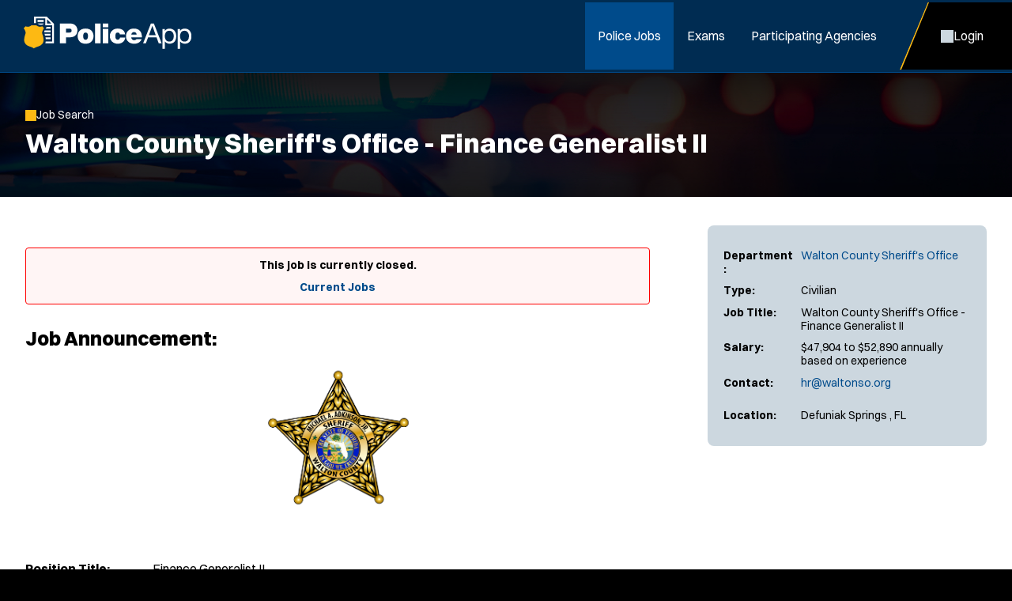

--- FILE ---
content_type: text/html; charset=utf-8
request_url: https://www.policeapp.com/Civilian-Walton-County-Sheriffs-Office-FL-Police-Officer-Jobs/3680/
body_size: 7237
content:


<!DOCTYPE html>
<html lang="en">
<head itemscope="" itemtype="http://schema.org/WebSite">
	<meta charset="UTF-8">
	<meta content="maximum-scale=5.0, user-scalable=yes, initial-scale=1" name="viewport">
	<title>Walton County Sheriff&#39;s Office, FL - Finance Generalist II Job | PoliceApp</title>
	<meta name="keywords" content="civilian, walton county sheriff&#39;s office, fl, police, officer, jobs">
	<meta name="description" content="Learn more about the hiring requirements and apply for Defuniak Springs , Florida Finance Generalist II Job">
	<link rel="stylesheet" href="/includes/css/style.css?d=1.8.2026" media="screen">
    <link rel="stylesheet" href="/includes/css/style-d.css?d=1.8.2026" media="screen and (min-width: 750px)">
    <link rel="stylesheet" href="/includes/css/style-m.css?d=1.8.2026" media="screen and (max-width: 749px)">

    <link rel="stylesheet" href="/includes/css/application/style.css?d=5.28.2025" media="screen">
    <link rel="stylesheet" href="/includes/css/application/style-d.css?d=6.4.2025" media="screen and (min-width: 750px)">
    <link rel="stylesheet" href="/includes/css/application/style-m.css?d=6.4.2025" media="screen and (max-width: 749px)">

    <link rel="stylesheet" href="/includes/css/style_print.css?d=5.28.2025" media="print">
    <script src="https://code.jquery.com/jquery-3.7.1.min.js" integrity="sha256-/JqT3SQfawRcv/BIHPThkBvs0OEvtFFmqPF/lYI/Cxo=" crossorigin="anonymous"></script>
    <script src="/includes/js/pageLoad.js?d=10.30.2025"></script>
    
    <link rel="stylesheet" href="https://cdnjs.cloudflare.com/ajax/libs/fancybox/3.5.7/jquery.fancybox.min.css" integrity="sha256-Vzbj7sDDS/woiFS3uNKo8eIuni59rjyNGtXfstRzStA=" crossorigin="anonymous" />
<script src="https://cdnjs.cloudflare.com/ajax/libs/fancybox/3.5.7/jquery.fancybox.min.js" integrity="sha256-yt2kYMy0w8AbtF89WXb2P1rfjcP/HTHLT7097U8Y5b8=" crossorigin="anonymous"></script>
<link rel="stylesheet" href="/Jobs/includes/fancybox/PoliceApp.css?d=9.2019" />
<script src="/Jobs/includes/fancybox/PoliceApp.js?d=12.12.2024"></script>
    <link rel="stylesheet" href="https://cdnjs.cloudflare.com/ajax/libs/font-awesome/5.13.0/css/all.min.css" integrity="sha256-h20CPZ0QyXlBuAw7A+KluUYx/3pK+c7lYEpqLTlxjYQ=" crossorigin="anonymous" />

    <link rel="shortcut icon" href="/favicon.ico">

    
		    <script type="text/javascript">
		        (function(c,l,a,r,i,t,y){
			      c[a]=c[a]||function(){(c[a].q=c[a].q||[]).push(arguments)};
			      t=l.createElement(r);t.async=1;t.src="https://www.clarity.ms/tag/"+i;
			      y=l.getElementsByTagName(r)[0];y.parentNode.insertBefore(t,y);
		        })(window, document, "clarity", "script", "oghhc2k27j");
		    </script>
            <script async src="https://www.googletagmanager.com/gtag/js?id=G-VJ1XKPE2J0"></script>
<script>
window.dataLayer = window.dataLayer || [];
function gtag(){dataLayer.push(arguments);}
gtag('js', new Date());
gtag('config', 'G-VJ1XKPE2J0');
</script>
<script>
!function(f,b,e,v,n,t,s)
{if(f.fbq)return;n=f.fbq=function(){n.callMethod?
n.callMethod.apply(n,arguments):n.queue.push(arguments)};
if(!f._fbq)f._fbq=n;n.push=n;n.loaded=!0;n.version='2.0';
n.queue=[];t=b.createElement(e);t.async=!0;
t.src=v;s=b.getElementsByTagName(e)[0];
s.parentNode.insertBefore(t,s)}(window, document,'script',
'https://connect.facebook.net/en_US/fbevents.js');
fbq('init', '282975882720348');
fbq('track', 'PageView');
</script>
<noscript><img height="1" width="1" style="display:none" src="https://www.facebook.com/tr?id=282975882720348&ev=PageView&noscript=1" /></noscript>

	
    
        <meta property="og:url" content="https://www.PoliceApp.com/Civilian-Walton-County-Sheriffs-Office-FL-Police-Officer-Jobs/3680/" />
        <meta property="og:image" content="https://www.policeapp.com/images/social/job-post-image.jpg">
        <meta property="og:image:type" content="image/png">
        <meta property="og:image:width" content="200">
        <meta property="og:image:height" content="51">
        <meta property="og:title" content="Check out this new job I found on PoliceApp.com!" />

        <meta name="twitter:card" content="summary_large_image">
        <meta name="twitter:site" content="@policeapp_com">
        <meta name="twitter:creator" content="@policeapp_com">
        <meta name="twitter:title" content="Walton County Sheriff&#39;s Office - Finance Generalist II">
        <meta property="twitter:url" content="https://www.PoliceApp.com/Civilian-Walton-County-Sheriffs-Office-FL-Police-Officer-Jobs/3680/" />
    <script src="https://cdnjs.cloudflare.com/ajax/libs/jquery.form/4.3.0/jquery.form.min.js" integrity="sha384-qlmct0AOBiA2VPZkMY3+2WqkHtIQ9lSdAsAn5RUJD/3vA5MKDgSGcdmIv4ycVxyn" crossorigin="anonymous"></script>
<script src="/jobs/includes/jqueryForm/PoliceApp.js?d=2.25.2025"></script>

</head>

<!-- add class of 'logged-in' to <body> when user is logged in-->
<body class="jobs single-job-view logged-in policeapp">

    
	<header>
    <aside>
        <a id="skipNavigation" href="#main" tabindex="0">Skip Navigation</a>
    </aside>
    <div class="header-wrap">
        
            <a href="/" id="brand"><img src="/images/PoliceApp.svg" alt="Logo for: PoliceApp"/></a>
        
        <div id="navContainer">
            <aside class="menu">Close Menu</aside>
            <nav id="mainnav" aria-label="Main">
                <ul>
                    
                        <li class="on"><a href="/Police-Jobs/" target="_self" class="Menu">Police Jobs</a></li><li ><a href="/Police-Exams/" target="_self" class="Menu">Exams</a></li><li ><a href="/Participating-Agencies">Participating Agencies</a></li>
                    

                </ul>
            </nav>
            <nav id="ancillary" aria-label="Ancillary">
                <ul>
                    
                        <li class="account"><a href="/Jobs/Candidates"><span>Login</span></a></li>
                        

                </ul>
            </nav>
        </div>
        <nav id="mobilenav" aria-label="Mobile">
            
                <a class="account" href="/Jobs/Candidates"><span>Login</span></a>
                
            <span class="menu"><span>Menu</span></span>
        </nav>
    </div>
</header>

	<main id="main">
        
		    <div class="page-header">
			    <div class="wrap">
                    
                                    <a onclick="window.history.back();" class="back">Job Search</a>
                            
            <h1>Walton County Sheriff&#39;s Office - Finance Generalist II</h1>
        


        
	            </div>
            </div>
        
            <div id="content">
	            <div class="wrap ">
		            <div class="content">
        

    

<div class="job-view flex mobile-column align-items-start space-between">
    <div class="job-apply">
        <div class="important-details flex column">
            
            <div class="grid-row">
                <span>Department:</span>
                <span>
                    
	                    <a href="/FL-Walton-County-Sheriffs-Office-Police-Department/1010/" >Walton County Sheriff&#39;s Office</a><br />
                    
                </span>
            </div>            
            <div class="grid-row">
                <span>Type:</span>
                <span>Civilian</span>
            </div>
            <div class="grid-row">
                <span>Job Title:</span>
                <span>Walton County Sheriff&#39;s Office - Finance Generalist II</span>
            </div>
            <div class="grid-row">
                <span>Salary:</span>
                <span>$47,904 to $52,890 annually based on experience</span>
            </div>
            
                <div class="grid-row">
                    <span>Contact:</span>
                    <span>
                    <a href="mailto:hr@waltonso.org">hr@waltonso.org</a></p>
                        
                    </span>
                </div>
            
            
            <div class="grid-row">
                <span>Location:</span>
                <span>
                    Defuniak Springs , FL<br />
                    
                </span>
            </div>
            
        </div>
        <div class="prerequisites">
            
            
        </div>
    </div>
    <div class="job-description">

        
            <div class="no-jobs-found form-field-alert">

            
                This job is currently closed. <br><br> <a href="/Police-Jobs/" class="button icon arrow after">Current Jobs</a>
            

            </div>
            

        <h2>Job Announcement:</h2>
       
            
            

            <p><p><span style="color: #000000;"><strong><img alt="Walton County Sheriff&#39;s Office, FL Police Jobs" style="display: block; margin-left: auto; margin-right: auto;" src="/images/customer-departments/dept1010/WCSO_Star.png"  width="200" height="184" /></strong></span></p>
<p>&nbsp;</p>
<p><span style="color: #000000;"><strong>Position Title:</strong> &nbsp;&nbsp;&nbsp;&nbsp; &nbsp;&nbsp;&nbsp;&nbsp;&nbsp;&nbsp;&nbsp;&nbsp;&nbsp;&nbsp;&nbsp; Finance Generalist II</span></p>
<p><span style="color: #000000;"><strong>Salary:</strong>&nbsp; &nbsp; &nbsp; &nbsp; &nbsp; &nbsp; &nbsp; &nbsp; &nbsp; &nbsp; &nbsp; &nbsp; &nbsp; &nbsp; &nbsp;$47,904 to $52,890 annually (based on experience)</span></p>
<p><span style="color: #000000;"><strong>Closes:&nbsp;</strong>&nbsp; &nbsp; &nbsp; &nbsp; &nbsp; &nbsp; &nbsp; &nbsp; &nbsp; &nbsp; &nbsp; &nbsp; &nbsp; &nbsp;June 23, 2023, at 5:00 PM CST</span></p>
<p>&nbsp;</p>
<p style="text-align: center;"><span style="text-decoration: underline; color: #003300;"><strong>General Statement of Job&nbsp;</strong></span></p>
<p>The Finance Generalist is a position that performs a variety of simple to moderately complex accounting, bookkeeping, front desk and clerical duties. Among other duties, this person will primarily be responsible for processing agency payroll. Simple to moderate reconciliations of various general ledger and vendor accounts will be required. This position requires a large volume of data entry and regular citizen interaction either in person or over the telephone. A working knowledge and application of customer service, basic accounting, and bookkeeping, money handling techniques, practices and procedures will be required.</p>
<p><strong>&nbsp;</strong></p>
<p style="text-align: center;"><span style="text-decoration: underline; color: #003300;"><strong>Qualifications&nbsp;</strong></span></p>
<ul>
<li>High school diploma or GED equivalent.</li>
<li>Bachelor's degree in accounting or finance required.</li>
<li>Minimum of two (2) years of accounting, bookkeeping, or payroll; or, any equivalent combination of training and experience that provides the required competencies to perform the job.</li>
</ul>
<p>&nbsp;</p>
<p style="text-align: center;"><span style="color: #003300;"><strong><span style="text-decoration: underline;">Essential Job Functions</span></strong></span></p>
<p>This list of functions, duties, responsibilities, skills, and physical abilities is not intended to be all-inclusive, and the employer reserves the right to assign additional functions and responsibilities as deemed necessary.</p>
<ul>
<li>Regular and prompt job attendance.</li>
<li>Payroll responsibilities as needed to include payroll auditing of employee timecards, expert level knowledge of TCP/ADG software</li>
<li>Training of newly hired employees on the payroll systems and assigning of software login</li>
<li>Processing of employee payroll to meet banking deadlines and answering of all pertinent employee inquiries related to such.</li>
<li>Processing of end of month payments/journal entries as related to payroll, any other significant payroll duties as assigned.</li>
<li>Responds to public information requests in both oral and written form.</li>
<li>Establishes and maintains effective interdepartmental communications to promote efficiency and consistency with agency mission, goals, and objectives.</li>
<li>Performs routine professional accounting work within an assigned work unit.</li>
<li>Monitors and reviews inter-departmental financial and account maintenance activities.</li>
<li>Posts accounting data to ledger accounts from various source documents.</li>
<li>Processes all changes in source data for assigned accounts upon verification of information.</li>
<li>Evaluates receipts, expenditure forms, purchase orders, distributions and disbursement orders for the purpose of ensuring compliance with established procedures and standards.</li>
<li>Verifies financial records and accounting data to ensure correct posting, calculating, accuracy and completeness.</li>
<li>Assists auditors with records or related information for year-end closing activities.</li>
<li>Maintains program/project records, reports, files and related documentation, to include fiscal and accounting records as applicable.</li>
<li>Response to telephone inquiries concerning accounting functions under charge; provides resolution, information and direction accordingly.</li>
<li>Performs verification for all invoices/receipts received through unit checks and balances procedures.</li>
<li>Prepares banking deposits for assigned accounting duties.</li>
<li>Generates reports and statements relating to assigned accounting functions as dictated by the needs of the work unit.</li>
</ul>
<p>&nbsp;</p>
<p style="text-align: center;"><span style="text-decoration: underline; color: #003300;"><strong>Required Skills</strong></span></p>
<ul>
<li>Basic accounting and bookkeeping methods, techniques, practices, and procedures.</li>
<li>Proficient in Microsoft 365 to complete work assignments.</li>
<li>Knowledge of general office procedures and customer service.</li>
<li>Ability to operate office equipment (fax, copier, mail, etc.).</li>
<li>Must be comfortable discussing money and financial matters.</li>
<li>Must be able to perform in a team environment.</li>
<li>The ability to speak clearly and calmly on the telephone.</li>
<li>Excellent organizational skills and attention to detail and accuracy.</li>
<li>Excellent verbal communications skills.</li>
<li>Ability to work in a shared office space with a moderate noise leveled environment and multiple personnel.</li>
<li>&nbsp;</li>
</ul>
<p style="text-align: center;"><span style="text-decoration: underline; color: #003300;"><strong>Standards to Perform Job Functions</strong></span></p>
<p><strong>Physical Requirements:</strong>&nbsp; Sit up to 7 hours per day, stand up to 1 hours per day, walk up to 1 hours per day, occasionally lift up to 10 lbs., bend, squat, climb, reach, kneel, and/or twist.</p>
<p><strong>&nbsp;</strong></p>
<p><strong>The Walton County Sheriff's Office is an Equal Opportunity Employer. In compliance with the Americans with Disabilities Act, the Walton County Sheriff's Office will provide reasonable accommodations to qualified individuals with disabilities and encourages both prospective and current employees to discuss potential accommodations with the employer.</strong></p>
<p><strong>Veterans are encouraged to apply.&nbsp;Pursuant to applicable state and federal law, preference and priority shall be given to certain service members and veterans (including spouses and family members of such service members and veterans), and certain service members may be eligible for waiver of post-secondary educational requirements as provided in Chapter 295, Florida Statutes.&nbsp;</strong>&nbsp;&nbsp;&nbsp;&nbsp;&nbsp;&nbsp;&nbsp;</p></p>

            

	                <p>Please direct questions regarding this position to <a href="mailto:hr@waltonso.org">hr@waltonso.org</a></p>
                

        <div class="content-block text-block no-bg">
            <hr>
             <h2>About Law Enforcement Jobs</h2><p>Jobs close at 11:59 PM (Eastern) on the deadline date specified, or when the position capacity has been met, or unless otherwise specified in the announcement.  If the deadline date is not specified in the announcement, the agency has sole discretion on setting the deadline and jobs may close without notice.  It is the applicant's responsibility to thoroughly read and understand the deadline requirements and capacity limits as outlined by the agency.</p> <p>Applicants are responsible for checking their email and logging into their PoliceApp account to monitor for updates.</p>
        </div>

        
        <div class="content-block social-block no-bg">
            <hr>
            <h2>Share this Job Opening:</h2>
            <div class="flex gap-30">
                <a class="facebook" title="Share on Facebook" href="javascript:void(0);" onclick="javascript:window.open('https://www.facebook.com/sharer/sharer.php?u=https://www.policeapp.com/Civilian-Walton-County-Sheriffs-Office-FL-Police-Officer-Jobs/3680/', '', 'menubar=no,toolbar=no,resizable=yes,scrollbars=yes,height=600,width=600');return false;">Facebook</a>
                <a class="twitter" title="Share on Twitter" href="javascript:void(0);" onclick="javascript:window.open('https://twitter.com/share?url=https://www.policeapp.com/Civilian-Walton-County-Sheriffs-Office-FL-Police-Officer-Jobs/3680/', '', 'menubar=no,toolbar=no,resizable=yes,scrollbars=yes,height=600,width=600');return false;">Twitter</a>
                <a class="email" href="mailto:?subject=Check out this new job I found on PoliceApp.com!&body=I was looking at law enforcement job announcements on PoliceApp.com and found this job I thought you might be interested in. Check it out!%0D%0Ahttps://www.policeapp.com/Civilian-Walton-County-Sheriffs-Office-FL-Police-Officer-Jobs/3680/">Email</a>
            </div>        
        </div>
           


    </div><!-- /.job-description -->
    
    
</div><!--job view//-->






<script>
$(function () {

    // Sticky header on mobile
    var pageHeader = $('.page-header').outerHeight();
    var pageTitle = $('h1').html();
    var jobTitle = $('<div class="job-title"><div>' + pageTitle + '</div></div>');

    $(jobTitle).prependTo('.sticky-apply');

    $(window).scroll(function () {
        jQuery(window).scroll(function () {
            if (jQuery(window).scrollTop() >= pageHeader) {
                jQuery('.sticky-apply .job-title').addClass('show');
            }
            else {
                jQuery('.sticky-apply .job-title').removeClass('show');
            }
        })
    });

});
</script>







<script src="https://cdnjs.cloudflare.com/ajax/libs/jquery.form/4.3.0/jquery.form.min.js" integrity="sha384-qlmct0AOBiA2VPZkMY3+2WqkHtIQ9lSdAsAn5RUJD/3vA5MKDgSGcdmIv4ycVxyn" crossorigin="anonymous"></script>
<script src="/jobs/includes/jqueryForm/PoliceApp.js?d=2.25.2025"></script>
<script>
// track our link clicks to google analytics
// on job view and department view

jQuery(document).ready(function () {
    enableAjaxForm('#JobViewContactForm', '#popoverErrorDiv', '#popoverFormAction', '#popoverFormSubmit');

	jQuery('a').each(function(){
		var link = jQuery(this);
		var href = link.attr('href');

		if ( typeof( href ) == "string"  )
		{
 		      

            if ((href.toLowerCase().indexOf('http:') == 0 || href.toLowerCase().indexOf('https:') == 0) && (href.toLowerCase().indexOf('policeapp.com') < 0))
			{
				// if external link
				href = href.toLowerCase().replace("http://","").replace("https://","");

 				link.click(function(event){

 					// don't open the link yet
 					event.preventDefault();

 					ga('send', 'event', 'Walton County Sheriff&#39;s Office - Finance Generalist II JobID:3680', 'job_external_link_click', href, 3680);

                    
                        // now wait 300 milliseconds... and open the link as usual
                        setTimeout(function () { window.open(link.attr("href"), (!link.attr("target") ? "_self" : link.attr("target"))); }, 500);
                    
 				});
			}
			else if ( href.indexOf('@') > 0 )
			{
				// if mailto link
				href = href.toLowerCase().replace("mailto:","");

 				link.click(function(){

 					// don't open the link yet
 					event.preventDefault();

 					ga('send', 'event', 'Walton County Sheriff&#39;s Office - Finance Generalist II JobID:3680', 'job_email_link_click', href, 3680);

 					// now wait 300 milliseconds... and open the link as usual
					setTimeout(function() { window.open(link.attr("href"),(!link.attr("target")?"_self":link.attr("target"))); },500);
 				});
			}
			else if ( href.toLowerCase().indexOf('customer-files') > 0 || href.toLowerCase().indexOf('customer-departments') > 0 )
			{
				// if download link
 				link.click(function(){

 					// don't open the link yet
 					event.preventDefault();

 					ga('send', 'event', 'Walton County Sheriff&#39;s Office - Finance Generalist II JobID:3680', 'job_file_download', href, 3680);

                    
                        // now wait 300 milliseconds... and open the link as usual
                        setTimeout(function () { window.open(link.attr("href"), (!link.attr("target") ? "_self" : link.attr("target"))); }, 500);
                    

                    });
            }
        }
    });
});

</script>



    


        
               		</div>
	            </div>
            </div>
        
    </main>
	

<footer>
    <div class="wrap">
        <div class="footer-top">
            
                <div>
                    <span class="title">PoliceApp</span>
                    <ul>
                        <li><a href="/About/">About</a></li>
                        <li><a href="/Careers">Join Our Team</a></li>
                        <li><a href="https://info.policeapp.com/request-a-demo" target="_blank">Request a Demo</a></li>
                    </ul>
                </div>
             
                <div class="social-links">
                    <ul>
                        <li><a href="https://www.facebook.com/PoliceApp" target="_blank" class="social facebook" aria-label="PoliceApp Facebook link"></a></li>
                        <li><a href="https://twitter.com/PoliceApp_Com" target="_blank" class="social twitter" aria-label="PoliceApp Twitter link"></a></li>
                        <li><a href="http://www.linkedin.com/company/policeapp-com" target="_blank" class="social linkedin" aria-label="PoliceApp LinkedIn link"></a></li>
                        <li><a href="https://www.instagram.com/policeapp/" target="_blank" class="social instagram" aria-label="PoliceApp Instagram link"></a></li>
                    </ul>
                </div>
                <div>
                    <span class="title">Contact</span>
                    <address>
                        5 Brookside Dr<br>
                        Wallingford, CT 06492<br>
                        <a href="tel:855-720-2777">855-720-2777</a>
                    </address>
                </div>
            
        </div>
        <div class="footer-bottom">
            <div>
                Simplifying the Law Enforcement & Police Job Hiring Process Across the United States.
               View Current Civilian Walton County Sheriff&#39;s Office FL Law Enforcement Jobs & Police Jobs.
                
            </div>
            <div>
                
	                &copy; 2010 - 2026 PoliceApp.com. All rights reserved.
                
                <nav>
                    <ul>
                        <li><a href="/Privacy_Policy/">Privacy Policy</a></li>
                        <li><a href="/Terms_of_Use/">Terms of Use</a></li>
                        <li><a href="/Accessibility/">Accessibility</a></li>
                        <li><a href="/Site-Map/">Site Map</a></li>
                    </ul>
                </nav>
            </div>
        </div>
        
    </div>
</footer>

    

<!-- Start of HubSpot Embed Code --> <script type="text/javascript" id="hs-script-loader" async defer src="//js.hs-scripts.com/44366251.js"></script> <!-- End of HubSpot Embed Code -->


<script>(function(){function c(){var b=a.contentDocument||a.contentWindow.document;if(b){var d=b.createElement('script');d.innerHTML="window.__CF$cv$params={r:'9c07cd018ced7929',t:'MTc2ODg0MTEwOA=='};var a=document.createElement('script');a.src='/cdn-cgi/challenge-platform/scripts/jsd/main.js';document.getElementsByTagName('head')[0].appendChild(a);";b.getElementsByTagName('head')[0].appendChild(d)}}if(document.body){var a=document.createElement('iframe');a.height=1;a.width=1;a.style.position='absolute';a.style.top=0;a.style.left=0;a.style.border='none';a.style.visibility='hidden';document.body.appendChild(a);if('loading'!==document.readyState)c();else if(window.addEventListener)document.addEventListener('DOMContentLoaded',c);else{var e=document.onreadystatechange||function(){};document.onreadystatechange=function(b){e(b);'loading'!==document.readyState&&(document.onreadystatechange=e,c())}}}})();</script></body>
</html>

--- FILE ---
content_type: text/css
request_url: https://www.policeapp.com/includes/css/style-m.css?d=1.8.2026
body_size: 5289
content:
@charset "UTF-8";
/* Web Solutions 4.0 Compatible */


:root {
	--background-image: url(/images/backgrounds/sirens-mobile.jpg) no-repeat center / cover;
    --header-height: 3.8125rem;
}

body.firefighterapp {
	--background-image: url(/images/backgrounds/firefighter-mobile.jpg) no-repeat center / cover;
}

body.employmentapp {
	--background-image: url(/images/backgrounds/employmentapp-mobile.jpg) no-repeat center / cover;
}

html, body {
	scroll-padding-top: 4em;
	/* Scroll offset for sticky mobile nav */
}

body.slideNav {
	overflow: hidden;
}


/* desktop */
.desktopOnly, :is(button, .button).icon.desktopOnly {
	content-visibility: hidden;
	display: none;
}






/* HEADINGS ------------------------------ */
h1, .heading-1 {
	font-size: 1.5625em;
}

h2, .heading-2 {
	font-size: 1.25em
}

h3, .heading-3 {
	font-size: 1.125em
}

h4, .heading-4, th {
	font-size: 1em
}


.intro {
	font-size: 1.25em;
}






/* HEADER ------------------------------ */
body>header .header-wrap{
	z-index: 1;
}

body>header>aside {
	display: none;
}

body>header:before {
	background-color: #000;
	content: '';
	display: block;
	height: 100vh;
	left: 100vw;
	opacity: 0;
	position: fixed;
	top: 0;
	transition: left 0ms ease 200ms, opacity 200ms ease;
	width: 100vw;
	z-index: 3;
}

body.slideNav>header:before {
	left: 0;
	opacity: .85;
	transition: left 0ms ease 0ms, opacity 200ms ease;
}

body>header #brand {
	padding: 0.9375em 0.625em;
}

body>header #brand img {
	max-width: 9.6875em;
}

#navContainer {
	background-color: var(--brand-darkest);
	bottom: 0;
	display: flex;
	flex-direction: column;
	left: 100%;
	max-height: 100vh;
	overflow: auto;
	position: fixed;
	top: 0;
	transition: left 200ms ease;
	width: 75%;
	z-index: 3;
	-webkit-overflow-scrolling: touch;
}

body.slideNav #navContainer {
	left: 25%;
}

#navContainer .menu {order:1;}
#navContainer #ancillary {order:2;}
#navContainer #mainnav {order:3;}

#navContainer ul {
	display: block;
	margin: 0;
	padding-left: 0;
	width: 100%;
}

#navContainer li {
	display: block;
	position: relative;
	width: 100%;
}

#navContainer li.account {
	background: #000;
}

#navContainer li li {
	border: 0;
}

#navContainer :is(a, .menu) {
    color: #fff;
    display: block;
    font-weight: 600;
    line-height: 3.75em;
    padding: 0 1.5em;
    width: 100%;
}

#navContainer .menu {
    align-items: center;
    background: var(--brand-darkest);
    display: flex;
    justify-content: space-between;
    position: sticky;
    top: 0;
    z-index: 1;
}

#navContainer .menu:after {
    background: #fff;
    content:"";
    display: block;
    height: 1em;
    mask-image: var(--x);
    mask-position: center;
    mask-repeat: no-repeat;
    mask-size: 100% auto;
    opacity: 0.5;
    width: 0.75em;
}

#navContainer .login a:before {
    background: var(--accent-color);
    content: "";
    margin-right: 0.3125rem;
    mask-image: var(--user);
    mask-position: center;
    mask-repeat: no-repeat;
    padding-left: 1em;
}

#navContainer #ancillary a {
    align-items: center;
    display: flex;
    gap: 0.75em;
}

#navContainer #ancillary a:before {
    background: #fff;
    content: "";
    display: block;
    height: 1.25em;
    mask-position: center;
    mask-repeat: no-repeat;
    opacity: 0.5;
    width: 1.25em;
}

#navContainer li.account > a:before {
    mask-image: var(--user-outline);
}

#navContainer li.messages > a:before {
    mask-image: var(--dashboard-messages);
    mask-size: 1.25em auto;
}

#navContainer li.jobs > a:before {
    mask-image: var(--dashboard-jobs);
    mask-size: 1.25em auto;
}

#navContainer li.applications > a:before {
    mask-image: var(--dashboard-applications);
    mask-size: 0.875em auto;
}

#navContainer li.scores > a:before {
    mask-image: var(--dashboard-scores);
    mask-size: 1.125em auto;
}

#navContainer li.exams > a:before {
    mask-image: var(--dashboard-calendar);
    mask-size: 0.875em auto;
}

#navContainer li.user > a:before {
    mask-image: var(--lock);
    mask-size: 0.875em auto;
}

#navContainer li.messages > a span {
    border: 2px solid red;
    border-radius: var(--border-radius);
    display: block;
    font-size: 0.875em;
    font-weight: 700;
    line-height: 1.625rem;
    padding: 0 0.5em;
    position: absolute;
    right: 1.5rem;
    top:50%;
    transform: translateY(-50%);
}


#navContainer li.on a {
	background-color: rgba(255,255,255,0.25);
}

#navContainer li.open {
	background-color: #000
}

#navContainer li>button {
	background: rgba(255,255,255,0.5);
	display: block;
	height: 2.75em;
	position: absolute;
	right: 0;
	top: 0;
	width: 2.75em;
}

#navContainer ul li:not(.account) ul {
	font-size: .8em;
	height: 0;
	overflow: hidden;
	transition: var(--ws-transition);
}

#navContainer ul ul a {
	padding-left: 2rem;
}

#navContainer ul ul li.on a {
	background-color: darkred;
}

#navContainer li>button::before,
#navContainer li>button::after {
	background-color: #000;
	content: '';
	display: block;
	height: 0.0625rem;
	left: 50%;
	position: absolute;
	top: 50%;
	transform-origin: center center;
	transition: transform .2s ease;
	width: 50%;
}

#navContainer li>button::before {
	transform: translate(-50%, -50%) rotate(90deg);
}

#navContainer li>button::after,
#navContainer li.open > button:before {
	transform: translate(-50%, -50%) rotate(0deg);
}






/* MOBILE NAV ------------------------------ */
#mobilenav {
    align-items: center;
    display: flex;
    overflow: hidden;
}

#mobilenav > * {
	position: relative;
}

#mobilenav .login {
	padding: 0 1em;
}

#mobilenav .menu {
	clip-path: polygon(25% 0%, 100% 0%, 100% 100%, 0% 100%);
	padding: 0 1.25rem 0 2.25rem;
	margin-left: 0.75rem;
}

#mobilenav > * span {
    align-items: center;
    color:#fff;
    display: flex;
    font-size: 0.875em;
    font-weight: 600;
    gap: 0.3125rem;
    line-height: 3.75rem;
    position: relative;
}

#mobilenav .menu:before,
#mobilenav .menu:after {
	content: "";
    clip-path: polygon(25% 0%, 100% 0%, 100% 100%, 0% 100%);
    height: 100%;
    left:0;
    position: absolute;
    top:0;
    width: 100%;
}

#mobilenav .menu:before {
	background: var(--accent-color);
}

#mobilenav .menu:after {
	background: #000;
	left:0.125rem;
}

#mobilenav span span {
	position: relative;
	z-index: 1;
}

#mobilenav span:before {
    background: var(--brand-light);
	display: block;
    content:"";
    mask-position: center;
    mask-repeat: no-repeat;
    width: 1em;
	height: 1em;
}

#mobilenav .menu span:before {
    mask-image: var(--bars);
}

#mobilenav .account span:before {
    mask-image: var(--user);
    mask-size: 1em auto;
}






/* MAIN ------------------------------ */
.page-header {
	background: var(--background-image);
}

#content {
	min-height: 25rem;
}

.interior #content {
	padding: 2.25em 1em 5em;
}

.photoright,
.photoleft {
	margin: 0 0 1.5em;
	width: 100%;
}

.photoright img,
.photoleft img {
	width: 100%;
}

figcaption {
	text-align: center;
}

.twoCol, .threeCol, .resCol {
	columns: auto;
	column-rule: 1px outset rgba(0,0,0,.15);
	column-width: 13em;
}

.formTable, .formTable table {
	display: block;
	width: 100%;
}

.formTable tbody {
	display: block;
}

.formTable tr {
	display: block;
}

.formTable td {
	display: block;
	padding: 0;
	width: 100%;
}

.formTable :is(input:is([type="text"], [type="password"], [type="tel"], [type="number"], [type="email"], [type="url"]), textarea) {
	margin-bottom: 1em
}

.formTable table td + td {
	padding-left: 0 !important;
}

.content-block {
    margin: 1.5em 0;
}

.content-block.exam-block {
    padding: 1.75em 1em;
}

.content-block.exam-block form {
    display: flex;
    flex-direction: column;
    gap: 0.5em;
}

.content-block.exam-block .row {
    display: grid;
    grid-template-columns: 5.125rem 1fr;
    gap: 1em;
}

.content-block.exam-block .row:last-child:has(.button, button, em, .alert-info, b),
.content-block.exam-block .row:nth-last-child(2):has(.button, button, em, .alert-info, b) {
    display: block;
}

.content-block.exam-block :is(h3, p, .button, em, b, a) {
    grid-column: 1/-1;
}

.content-block.exam-block p:last-child {
    margin-bottom: 0;
}

.content-block.exam-block h3 + p {
    margin-top: -1.25rem;
}

.content-block.exam-block label {
	line-height: 2.8125rem;
}

.content-block.exam-block .button {
	justify-content: center;
    margin: 0.75em 0 0.25em;
}

.content-block.exam-block em {
	line-height: 1.25em;
}

blockquote {
	margin: 2em 0;
	text-align: center;
}

blockquote p:before {
	display: block;
	margin: 0 auto 1em;
}

.flex.mobile-column {
	flex-direction: column;
}

.flex.mobile-justify-start {
	justify-content: flex-start;
}

.flex.mobile-align-items-start {
	align-items: flex-start;
}

.text-align-center-mobile {
	text-align: center;
}


/* Styled Tables */
.table-wrapper .styled-table thead {
	display: none;
}

.table-wrapper .styled-table tbody tr {
    background: #fff;
    border-radius: var(--border-radius);
    box-shadow: var(--box-shadow);
    color: #000;
    display: block;
    margin-bottom: 1em;
    padding: 1em;
    width: 100%;
}

.table-wrapper .styled-table tbody tr:last-child {
    border-bottom: 1px dashed #CBCBCB;
}

.table-wrapper .styled-table td {
    display: block;
    line-height: 1.25em;
    width: 100%;
}

.table-wrapper .styled-table td:not(:last-child) {
    padding-bottom: 0.5em;
}

.table-wrapper .styled-table td[data-attribute]:not(:empty):before {
    color: var(--grey);
    content: attr(data-attribute)":";
    display: block;
    font-size: 0.75rem;
    font-style: italic;
    line-height: 1.25em;
}

.sales-table.mobile-1-2 tr {
    display: flex;
    flex-wrap: wrap;
}

.sales-table.mobile-1-2 td {
    display: block;
}

.sales-table.mobile-1-2 td:first-child {
    padding-bottom: 0;
    padding-top:1.5em;
    width: 100%;
}

.sales-table.mobile-1-2 td:nth-child(n+2) {
    padding-bottom: 1.5em;
    width: auto;
}

.sales-table.mobile-1-2 td:nth-child(2) {
    padding-right: 0;
}

.sales-table td[data-attribute]:after {
    content: attr(data-attribute);
    display: inline-block;
    font-weight: 600;
    margin-left: 0.25em;
}

.sales-table td :is(.yes, .no) {
    display: inline;
    min-width: 1em;
}

.white-section .documents-block .accordion .accordion-content a.downloadFile {
    justify-content: space-between;
}

.white-section .documents-block .accordion .accordion-content a.downloadFile:after {
    background: var(--brand-color);
    content: "";
    display: block;
    height: 1em;
    mask-image: var(--download);
    mask-position: center;
    mask-repeat: no-repeat;
    position: relative;
    top: 2px;
    width: 1em;
}


/* Contact Form - table removed ----- */
.form-flex :where(.three-quarters, .half, .third, .mobile-full):not(.mobile-half) {
	width: 100%;
}

.form-flex :is(.quarter, .mobile-half):not(.mobile-full) {
	width: calc(50% - .5em);
}

.form-flex .form-flex > *:last-child,
.form-flex .form-flex > .mobile-half {
    margin-bottom: 0;
}






/* HOME ------------------------------ */
#hero {
    background: var(--background-image);
    padding: 2.5em 1em 3.4375em;
}

#hero p {
    font-size: 0.875em;
}

#hero:has(p + form) p {
    margin-bottom: 0;
}

#hero p+form {
    margin-top: 0;
}

#hero .slider {
    background: var(--brand-light);
    border: 0;
    border-radius: 2.875em;
    color:#000;
    display: flex;
    display: flex;
    margin: 2.25em 0 1.25em;
    padding: 0;
    padding: 3px;
    position: relative;
}

#hero .slider:after {
    background: #fff;
    border-radius: 10em;
    box-shadow: 0 4px 15px 0 rgba(0,0,0,0.5);
    content: "";
    display: block;
    height: calc(100% - 6px);
    left: 0.1875em;
    position: absolute;
    top: 0.1875em;
    transition: ease all 0.3s;
    width: calc(50% - 3px);
}

#hero .slider[data-attribute=enter-location]:after {
    left: 0.1875em;
}

#hero .slider[data-attribute=use-my-location]:after {
    left: 50%;
}

#hero .slider button {
    background: none;
    box-shadow: none;
    color:#000;
    display: block;
    font-weight: 600;
    line-height: 2.875em;
    padding: 0;
    position: relative;
    text-align: center;
    width: 50%;
    z-index: 1;
}

#hero .form-field + .form-field {
    margin-top: 1em;
}

#hero .search {
    justify-content: center;
    line-height: 3.3125rem;
    margin-top: 1.875rem;
    width: 100%;
}

#hero [type=submit] {
    min-width: 18.75rem;
}

#hero .alerts-container:first-of-type {
    margin-top: 1em;
}








/* JOBS ------------------------------ */
.jobs .page-header h1 {
	position: relative;
	z-index: 2;
}

.form-field .simple {
	background: none;
	border-radius: var(--border-radius);
	aspect-ratio: 1/1;
}

.form-field .simple.search {
	position: absolute;
	border: 0;
	bottom: 0;
	height: 2.8125rem;
	height: 2.8125rem;
	padding: 0;
	position: absolute;
	right: 0;
	width: 2.8125rem;
	justify-content: center;
	border-radius: 0 var(--border-radius) var(--border-radius) 0;
}

.form-field:has(input.has-value) .simple.search {
	background: var(--brand-color);
}

.form-field:has(input.has-value) .simple.search:after {
	background: #fff;
}

.form-field.flex-fill {
    width: 100%;
}

.form-field .simple.filters {
    background:#fff;
    border: 1px solid var(--brand-color);
    justify-content: center;
    width: 2.8125rem;
}

.form-field:has(.has-value) .clear {
	right: 3em;
}

.home .form-field:has(.has-value) .clear {
	right: 0;
}

.form-field:has(.simple.search) .autoCompleteInput.has-value {
	padding-right: 6em;
	text-overflow: ellipsis;
}

:is(.job-table, .styled-table):not(:last-child) {
    margin-bottom: 2em;
}

:is(.job-table, .styled-table) .table-header {
    background: linear-gradient(0deg, rgba(204,215,223,0) 0%, rgb(204, 215, 223) 40%);
    margin: 0 -1em;
    padding: 0.5em 1em 1em;
    position: sticky;
    top: var(--header-height);
    width: calc(100% + 2em);
    z-index: 1;
}

:is(.job-table, .styled-table) .table-header h2 {
    margin: 0;
}

:is(.jobs-list, .styled-list) {
	margin: 1.375rem 0 3.75rem;
}

:is(.jobs-list, .styled-list) ul {
    display: flex;
    flex-direction: column;
    gap: 0.25rem;
}

:is(.jobs-list, .styled-list) a:not(.button.icon) {
    align-items: flex-start;
    background: #fff;;
    border-radius: var(--border-radius);
    box-shadow: var(--box-shadow);
    color: #000;
    display: flex;
    flex-wrap: wrap;
    font-size: 0.875rem;
    justify-content: space-between;
    line-height: 1.25em;
    padding: 1.25em 1em;
}

:is(.jobs-list, .styled-list) .table-header a.button.icon {
    width: 100%;
    justify-content: center;
    margin-bottom: 1em;
}

:is(.jobs-list, .styled-list) a > span {
    display: block;
}

:is(.jobs-list, .styled-list) a .title {
    color: var(--brand-dark);
    font-size: 1rem;
    font-weight: 600;
    margin-bottom: 0.4375rem;
    order: 1;
    width: calc(100% - 110px);
}

:is(.jobs-list, .styled-list) a .apply {
    align-items: center;
    color: var(--brand-color);
    display: inline-flex;
    flex-shrink: 0;
    font-weight: 700;
    gap: 0.25em;
    order: 2;
}

:is(.jobs-list, .styled-list) a .apply:after {
    background: var(--brand-color);
    content: "";
    display: block;
    height: 0.75em;
    mask-image: var(--arrow-right);
    mask-position: center;
    mask-repeat: no-repeat;
	mask-size: 100% auto;
    width: 0.75em;
}

:is(.jobs-list, .styled-list) a .salary {
    margin-bottom: 0.125rem;
    order: 3;
    width: 100%;
}

:is(.jobs-list, .styled-list) a :is(.date, .deadline) {
    order: 4;
    width: 100%;
}



/* States */
.jobs .page-header {
	padding-bottom: 3em;
}

.jobs .page-header button {
    bottom: 0;
    box-shadow: 0 0 0 1px var(--brand-light);
    font-size: 0.875em;
    left:50%;
    line-height: 2.5rem;
    position: absolute;
    transform: translate(-50%, 50%);
	font-weight: 600;
    white-space: nowrap;
}

.jobs #content {
	padding: 2.25em 1em 5em;
}

.jobs.single-job-view #content {
	padding-top:1.5625em;
}

.jobs #content .job-filters :is(input, select) {
	border-color: var(--brand-color);
}

#content .full-width {
	width: calc(100% + 2em);
	margin-left: -1em;
	margin-right: -1em;
}

#content .extra-content {
	background:#fff;
	padding: 2.5em 1em;
}

.jobs-landing #content .extra-content {
	margin-top: 3em;
	margin-bottom: calc(clamp(3.125rem, 1.67rem + 7.27vw, 7.125rem) * -1);
}

#content .extra-content > *:last-child {
	margin-bottom: 0;
}

#job-alerts-cta {
	text-align: center;
	color: #fff;
	background: url(/templates/PoliceApp-2024/images/backgrounds/cta-mobile.jpg) no-repeat center / cover;
	padding: 3em 2em 4em;
	margin-bottom: calc(-5em + 1px);
}

#job-alerts-cta h2 {
	font-size: 1.5625rem;
	margin-bottom: 0.25rem;
}

#job-alerts-cta p {
	font-size: 0.875em;
}

#job-alerts-cta form {
	width: 100%;
}

#job-alerts-cta form > * {
	width: 100%;
}

#job-alerts-cta button {
	line-height: 2.9375rem;
	justify-content: center;
}


/* By Region */
.jobs-landing h1 {
	margin-bottom: 1.25rem;
}

.jobs-by-region {
	padding:2.25em 1em 3.4375em;
}

.jobs-by-region h2 {
	font-size: 1.4375em;
}



/* Job View */
.single-job-view main {
    background: #fff;
}

.single-job-view .page-header {
    background: var(--brand-light);
    padding: 1em;
    text-align: left;
    color: var(--brand-darkest);
}

.single-job-view .sticky-title.show {
    opacity: 1;
    transform: translateY(0);
}

.single-job-view .page-header h2,
.single-job-view .page-header .back {
    color: var(--brand-darkest);
}

.single-job-view .page-header .back:before {
    background: var(--brand-darkest);
}

.single-job-view .job-view {
    gap:2.5rem;
}

.single-job-view .job-apply .important-details {
    margin-bottom:2.5rem;
}

.single-job-view .job-view .job-apply,
.single-job-view .job-view .job-description {
    width: 100%;
}

.single-job-view .job-description .form-flex {
    gap: 0;
}

.single-job-view .job-description .form-flex button {
    justify-content: center;
    width: 100%;
}

.single-job-view .sticky-apply {
    background: rgba(255,255,255,0.95);
    color: var(--brand-darkest);
    bottom: 0;
    order: 1;
    padding: 0.5em 1em 1em;
    position: sticky;
    text-align: center;
    width: calc(100% + 2em);
    margin: 0 -1em;
}

.single-job-view .sticky-apply:before {
    background: linear-gradient(to bottom, rgba(255, 255, 255, 0) 0%, rgba(255,255,255,0.95) 100%);
    content: "";
    display: block;
    height: 1.875rem;
    pointer-events: none;
    position: absolute;
    top: -1.875rem;
    left:0;
    width: 100%;
}

.single-job-view .sticky-apply .job-title {
    opacity: 0;
    display: grid;
    grid-template-rows: 0fr;
    transition: ease all 200ms;
    margin-bottom: 0.75em;
    font-weight: 700;
    line-height: 1.25em;
}

.single-job-view .sticky-apply .job-title.show {
    opacity: 1;
    grid-template-rows: 1fr;
}

.single-job-view .sticky-apply .job-title div {
    overflow: hidden;
}

.single-job-view .sticky-apply .button {
    justify-content: center;
    line-height: 2.9375rem;
    width: 100%;
}


/* APPLICATION ------------------------------ */

#content .styled-list .applications.styled-table li {
    flex-direction: column;
    padding: 1rem;
}

#content .styled-list .manage-links {
    width: 100%;
}

#content .styled-list .manage-links a {
    color: var(--brand-color);
    font-size: 0.875em;
    line-height: 1em;
    padding: 0.75em 1em;
    box-shadow: inset 0 0 0 1px color-mix(in srgb, var(--brand-color) 25%, transparent);
}

#content .styled-list .manage-links a.view {
    order: 1;
}

#content .styled-list .manage-links a.edit {
    order: 2;
}

#content .styled-list .manage-links a.job-info {
    order: 3;
}

#content .styled-list .manage-links a.chart {
    order: 4;
}

#content .styled-list .manage-links a.delete {
    background: var(--light-red);
    box-shadow: none;
    color: var(--red-accessible);
    margin-left: auto;
    order: 5;
}

.job-application .page-header {
    background: var(--brand-light);
    color: var(--brand-darkest);
    min-height: 6.125em;
    padding: 1rem;
    text-align: left;
}

.job-application .page-header .back {
    color: var(--brand-darkest);
}

.job-application .page-header .back:before {
    background: var(--brand-color);
}

.job-application .page-header button {
    background: var(--brand-light);
    border-radius: 0;
    color: var(--brand-darkest);
    display: block;
    line-height: 1.25rem;
    margin: -1rem -1rem 0.4375rem;
    padding: 1rem 1rem 0;
    position: relative;
    text-align: left;
    transition: none;
    width: calc(100% + 2em);
}

.job-application .page-header button.open {
    box-shadow: 0 6px 4px 0 rgba(0,0,0,0.50), 0 0 0 100vh rgba(255,255,255,0.9);
    margin-bottom: 1em;
    padding-bottom: 0.5em;
    z-index: 2;
}

.job-application .page-header button .job-title {
    display: block;
    overflow: hidden;
    text-overflow: ellipsis;
    white-space: nowrap;
}

.job-application .page-header button.open .job-title {
    white-space: normal;
}

.job-application .page-header button .x {
    background: var(--brand-darkest);
    flex-shrink: 0;
    height: 0.75em;
    mask-image: var(--x);
    mask-position: center;
    mask-repeat: no-repeat;
    mask-size: 0.7em;
    position: relative;
    top: 0.3125em;
    display: none;
    width: 0.75em;
}

.job-application .page-header button.open .x {
    display: block;
}

.job-application .page-header button .back {
    color: var(--brand-color);
    display: none;
    padding: 1em 0;
}

.job-application .page-header button .back:before {
    background: var(--brand-color);
}

.job-application .page-header button.open .back{
    display: inline-flex;
}

.job-application .progress {
    align-items: flex-start;
    margin-top: 0.25em;
}

progress {
    border-radius: 0.375rem;
    height: 0.375rem;
}

.job-application #content {
    padding: 1.25em 1em 5.625em;
}




/* DEPARTMENTS ------------------------------ */
body.departments #content .header-flex {
    display: block;
}

body.departments #content .header-flex h2 {
    margin: 0;
}

body.departments #content h2 {
    font-size: 1.5625em;
}

body.departments .extra-content {
    margin-top: 3em;
}

.departments.single-department main {
    background: #fff;
}

.departments.single-department .page-header {
    background: var(--brand-light);
    padding: 1em;
    text-align: left;
    color: var(--brand-darkest);
}

.departments.single-department .sticky-title.show {
    opacity: 1;
    transform: translateY(0);
}

.departments.single-department .page-header h1,
.departments.single-department .page-header .back {
    color: var(--brand-darkest);
}

.departments.single-department .page-header .back:before {
    background: var(--brand-darkest);
}

.departments.single-department .department-view {
    gap:2.5rem;
}

.departments.single-department #content .department-view :is(h2, h3){
    color:#000;
    font-size: 1.25em;
}

.departments.single-department #content .department-view .dark-bg :is(h2, h3){
    color:#fff;
}


.departments.single-department .job-description .form-flex {
    gap: 0;
}

.departments.single-department .job-description .form-flex button {
    justify-content: center;
    width: 100%;
}

.departments.single-department :is(.job-table, .styled-table) .table-header {
    background: linear-gradient(0deg, rgba(255,255,255, 0) 0%, rgb(255,255,255) 40%);
}

.departments.single-department :is(.jobs-list, .styled-list) {
    border-bottom: 1px dashed #979797;
    border-top: 1px dashed #979797;
    margin: 0 0 2em;
    padding: 2em 0;
}







/* SALES CTA / LANDING PAGES ------------------------------ */
#sales-cta h2 {
    font-size: 1.5625em;
    margin: 0;
}

.logo-list img {
	max-height: 1.5rem;
}

.sales-table thead {
    display: none;
}

.sales-table tr+tr {
    border-top: 1px dashed #ccc;
}

.sales-table td {
    vertical-align: top;
}

.sales-table :is(.yes, .no) {
    min-width: 50px;
}

.landing-page #content {
	padding: clamp(1rem, 0.273rem + 3.64vw, 3rem);
}






/* APPLICATION ------------------------------ */

.job-application .page-header {
    background: var(--brand-light);
    color: var(--brand-darkest);
    min-height: 6.125em;
    padding: 1rem;
    text-align: left;
}

.job-application .page-header .back {
    color: var(--brand-darkest);
}

.job-application .page-header .back:before {
    background: var(--brand-color);
}

.job-application .page-header button {
    background: var(--brand-light);
    border-radius: 0;
    color: var(--brand-darkest);
    display: block;
    line-height: 1.25rem;
    margin: -1rem -1rem 0.4375rem;
    padding: 1rem 1rem 0;
    position: relative;
    text-align: left;
    transition: none;
    width: calc(100% + 2em);
}

.job-application .page-header button.open {
    box-shadow: 0 6px 4px 0 rgba(0,0,0,0.50), 0 0 0 100vh rgba(255,255,255,0.9);
    margin-bottom: 1em;
    padding-bottom: 0.5em;
    z-index: 2;
}

.job-application .page-header button .job-title {
    display: block;
    overflow: hidden;
    text-overflow: ellipsis;
    white-space: nowrap;
}

.job-application .page-header button.open .job-title {
    white-space: normal;
}

.job-application .page-header button .x {
    background: var(--brand-darkest);
    flex-shrink: 0;
    height: 0.75em;
    mask-image: var(--x);
    mask-position: center;
    mask-repeat: no-repeat;
    mask-size: 0.7em;
    position: relative;
    top: 0.3125em;
    display: none;
    width: 0.75em;
}

.job-application .page-header button.open .x {
    display: block;
}

.job-application .page-header button .back {
    color: var(--brand-color);
    display: none;
    padding: 1em 0;
}

.job-application .page-header button .back:before {
    background: var(--brand-color);
}

.job-application .page-header button.open .back{
    display: inline-flex;
}

.job-application .progress {
    align-items: flex-start;
    margin-top: 0.25em;
}

progress {
    border-radius: 0.375rem;
    height: 0.375rem;
}

.job-application #content {
    padding: 1.25em 1em 5.625em;
}

:is(.exam-registration, .job-application) .form-row.error {
    padding-left: 1em;
    padding-right: 1em;
}

:is(.exam-registration, .job-application) .answer {
    margin-top: 0.25em;
}

:is(.exam-registration, .job-application) .answer > [type=file] {
    margin: 0.5em 0;
}

:is(.exam-registration, .job-application) h2.accepted-cards:after {
	width: 11.25rem;
}

#callouts .callout {
    width: 100%;
}






/* LOGIN / CANDIDATE SECTION ------------------------------ */
#hero .login button {
    justify-content: center;
}

#hero .login a {
    margin-top: 1em;
}

#hero .dashboard-links {
    margin-top: 1.875rem;
}

#hero .account-links {
    padding: 0 0 1em;
    display: flex;
    flex-wrap: wrap;
    justify-content: space-between;
	margin: 0 0 1em;
}

#hero .account-links > :last-child {
    width: 100%;
    text-align: right;

}

#hero .account-info {
    margin-bottom: -2.5em;

}

.candidate #content {
    padding: 2.25em 1em 5em;
}

.blue-section h2 {
    font-size: 1.4375em;
}






/* DIALOG POPOVER ------------------------------ */
dialog.popover .mobile-full,
dialog.popover .popover-content .half,
dialog.popover .popover-content .gap-20 .half {
	width: 100%;
}

dialog#jobFilters {
    align-items: flex-end;
}

dialog#jobAlerts p {
    font-size: 0.875em;
}

dialog#jobAlerts .center {
    padding-right: 1em;
    padding-left: 1em;
    width: 100%;
}

dialog#jobAlerts .popover-content {
    margin: 0;
}

dialog#jobAlerts form.flex {
    align-items: center;
    justify-content: center;
}

dialog#jobAlerts form.flex .form-field {
    max-height: calc(100vh - 22.5rem);
    overflow: auto;
    width: 100%;
}

/* POPOVER: Port Authority */
dialog.stepped-form .popover-content {
  max-height: calc(100vh - 14rem);
}

dialog.stepped-form .popover-header {
  display: flex;
  flex-direction: column;
  align-items: center;
  gap:0.5em
}

dialog.stepped-form .popover-header .flex {
  display: flex;
  flex-direction: row-reverse;
  align-items: center;
  gap:0.5em
}

dialog.stepped-form .popover-header img {
  max-width: 7.1875rem;
  width: auto;
  height: auto;
}

dialog.stepped-form .popover-header h2 {
  font-size: 1em;
  margin: 0;
}





/* FOOTER ------------------------------ */
body>footer {
	font-size: 0.75rem;
	line-height: 1.35em;
}

body>footer .footer-top {
	align-items: flex-start;
	gap: 3em 1em;
	margin-bottom: 3em;
}

body>footer .footer-top .social-links {
	order:3;
	width: 100%;
}

body>footer .footer-top .social-links ul {
	justify-content: space-evenly;
}

body > footer .footer-top > div:not(.social-links) li {
	margin-bottom: 0.5em;
}

body > footer .footer-top > div:not(.social-links) li::before {
	top:0.3em;
	left:0.25em;
}

body>footer .footer-bottom,
body>footer .footer-bottom > * {
	display: flex;
	gap:1.5em;
	flex-direction: column-reverse;
}

body>footer .footer-bottom nav li:first-child:before {
	display: none;
}




/* 370px */
@media screen and (max-width: 23.125em) {
    .job-application .form-actions {
        gap: 0.5em;
        flex-wrap: wrap;
    }
    .job-application .form-actions > * {
        width: 100%;
    }
    .job-application .form-actions #page-selection {
        padding-bottom: 8em;
    }
}


--- FILE ---
content_type: application/javascript; charset=UTF-8
request_url: https://www.policeapp.com/cdn-cgi/challenge-platform/h/b/scripts/jsd/d251aa49a8a3/main.js?
body_size: 9370
content:
window._cf_chl_opt={AKGCx8:'b'};~function(t6,nq,nA,nL,nh,nH,no,nS,na,t1){t6=O,function(D,n,tu,t5,P,v){for(tu={D:403,n:399,P:396,v:568,c:335,x:516,J:489,y:331,g:395,Y:481},t5=O,P=D();!![];)try{if(v=parseInt(t5(tu.D))/1*(-parseInt(t5(tu.n))/2)+-parseInt(t5(tu.P))/3+parseInt(t5(tu.v))/4*(parseInt(t5(tu.c))/5)+-parseInt(t5(tu.x))/6*(parseInt(t5(tu.J))/7)+parseInt(t5(tu.y))/8+parseInt(t5(tu.g))/9+parseInt(t5(tu.Y))/10,n===v)break;else P.push(P.shift())}catch(c){P.push(P.shift())}}(e,317947),nq=this||self,nA=nq[t6(505)],nL=function(PX,Pd,PG,Pk,PW,PB,t7,n,P,c,x){return PX={D:364,n:394,P:509,v:538,c:445},Pd={D:430,n:579,P:581,v:418,c:482,x:547,J:370,y:330,g:349,Y:534,N:530,C:427,j:418,f:412,V:485,s:358,B:520,W:323,Z:514,I:484,T:418,k:554,U:389,G:386,d:346,X:436,F:418,A:422,L:329,h:551,H:474,b:458,i:448,o:575,S:369,E:575},PG={D:472,n:507},Pk={D:569,n:452,P:332,v:466,c:507,x:575,J:372,y:522,g:437,Y:522,N:522,C:437,j:493,f:338,V:514,s:349,B:493,W:541,Z:583,I:332,T:514,k:324,U:347,G:405,d:338,X:347,F:382,A:518,L:514,h:418,H:424,b:515,i:572,o:418,S:522,E:493,a:349,R:493,m:338,z:514,K:349,Q:566,l:425,M:507,e0:415,e1:415,e2:485,e3:480,e4:349,e5:530,e6:418,e7:514,e8:349,e9:341,ee:514,eO:474,ew:458,eD:375,en:427,et:375,eP:533,ev:514,ec:543},PW={D:326,n:499,P:447},PB={D:326,n:575},t7=t6,n={'oEoGN':function(J,g){return J==g},'mFDmc':function(J,g){return J+g},'dsHuO':function(J,g){return J===g},'qBtfX':function(J,g){return J<g},'qmLhx':t7(PX.D),'Urouc':function(J,g){return J==g},'lIqag':function(J,g){return J<g},'TdkwB':function(J,g){return J-g},'OjRqB':function(J,y){return J(y)},'rueJq':function(J,g){return J>g},'sNgnT':function(J,g){return J&g},'cNnvf':function(J,g){return g|J},'gGuBy':function(J,g){return J<<g},'gJqeQ':function(J,g){return J==g},'MorKz':function(J,g){return J==g},'bTxeS':function(J,g){return J-g},'ErUtc':function(J,g){return g|J},'puVWI':function(J,g){return J==g},'ESzxi':function(J,g){return J==g},'raXkG':t7(PX.n),'dsmIC':function(J,g){return J|g},'kcUlM':function(J,g){return J&g},'nJIrd':function(J,g){return J-g},'ZBRBY':function(J,g){return J==g},'AbMEE':function(J,g){return g==J},'aHYuS':function(J,g){return J-g},'nSbaf':function(J,g){return g==J},'OCsOT':function(J,g){return g===J},'OIwCZ':function(J,g){return g!=J},'tnvuP':t7(PX.P),'GvTMa':function(J,g){return J==g},'ZiUvC':function(J,g){return J*g},'FaAeu':function(J,g){return g!=J},'YKiuq':function(J,y){return J(y)},'WBsOk':function(J,g){return g*J},'hILFr':function(J,g){return J<g},'bszbT':function(J,g){return J>g},'jtRFK':function(J,g){return J&g},'JPagK':function(J,g){return J==g},'kQlPo':function(J,g){return J<g},'DnQzk':function(J,g){return J*g},'VTLyR':function(J,g){return J-g},'NBoWW':function(J,g){return J&g},'fwRkl':function(J,g){return J*g},'WMdaK':function(J,g){return J<g},'OXKfQ':function(J,g){return J+g},'cxMAL':function(J,g){return J+g}},P=String[t7(PX.v)],c={'h':function(J,t8,y,g){return t8=t7,y={},y[t8(PW.D)]=t8(PW.n),g=y,n[t8(PW.P)](null,J)?'':c.g(J,6,function(Y,t9){return t9=t8,g[t9(PB.D)][t9(PB.n)](Y)})},'g':function(J,y,Y,PI,te,N,C,j,V,s,B,W,Z,I,T,U,PZ,PT,H,i,G,X,F,o){if(PI={D:334},te=t7,n[te(Pk.D)]!==te(Pk.n)){if(n[te(Pk.P)](null,J))return'';for(C={},j={},V='',s=2,B=3,W=2,Z=[],I=0,T=0,U=0;n[te(Pk.v)](U,J[te(Pk.c)]);U+=1)if(G=J[te(Pk.x)](U),Object[te(Pk.J)][te(Pk.y)][te(Pk.g)](C,G)||(C[G]=B++,j[G]=!0),X=V+G,Object[te(Pk.J)][te(Pk.Y)][te(Pk.g)](C,X))V=X;else{if(Object[te(Pk.J)][te(Pk.N)][te(Pk.C)](j,V)){if(256>V[te(Pk.j)](0)){for(N=0;N<W;I<<=1,T==n[te(Pk.f)](y,1)?(T=0,Z[te(Pk.V)](n[te(Pk.s)](Y,I)),I=0):T++,N++);for(F=V[te(Pk.B)](0),N=0;n[te(Pk.W)](8,N);I=I<<1.8|n[te(Pk.Z)](F,1),n[te(Pk.I)](T,y-1)?(T=0,Z[te(Pk.T)](Y(I)),I=0):T++,F>>=1,N++);}else{for(F=1,N=0;N<W;I=n[te(Pk.k)](n[te(Pk.U)](I,1),F),n[te(Pk.G)](T,n[te(Pk.d)](y,1))?(T=0,Z[te(Pk.T)](Y(I)),I=0):T++,F=0,N++);for(F=V[te(Pk.j)](0),N=0;16>N;I=n[te(Pk.X)](I,1)|n[te(Pk.Z)](F,1),n[te(Pk.F)](T,n[te(Pk.A)](y,1))?(T=0,Z[te(Pk.L)](Y(I)),I=0):T++,F>>=1,N++);}s--,0==s&&(s=Math[te(Pk.h)](2,W),W++),delete j[V]}else for(F=C[V],N=0;N<W;I=n[te(Pk.H)](I<<1.05,F&1),n[te(Pk.b)](T,y-1)?(T=0,Z[te(Pk.L)](Y(I)),I=0):T++,F>>=1,N++);V=(s--,n[te(Pk.i)](0,s)&&(s=Math[te(Pk.o)](2,W),W++),C[X]=B++,String(G))}if(V!==''){if(Object[te(Pk.J)][te(Pk.S)][te(Pk.g)](j,V)){if(256>V[te(Pk.E)](0)){for(N=0;N<W;I<<=1,y-1==T?(T=0,Z[te(Pk.V)](n[te(Pk.a)](Y,I)),I=0):T++,N++);for(F=V[te(Pk.R)](0),N=0;8>N;I=I<<1.41|F&1,T==n[te(Pk.m)](y,1)?(T=0,Z[te(Pk.z)](n[te(Pk.K)](Y,I)),I=0):T++,F>>=1,N++);}else if(te(Pk.Q)===n[te(Pk.l)])return PZ={D:493},x==null?'':J==''?null:y.i(y[te(Pk.M)],32768,function(L,tO){return tO=te,N[tO(PZ.D)](L)});else{for(F=1,N=0;N<W;I=n[te(Pk.e0)](I<<1,F),T==n[te(Pk.d)](y,1)?(T=0,Z[te(Pk.V)](Y(I)),I=0):T++,F=0,N++);for(F=V[te(Pk.E)](0),N=0;16>N;I=n[te(Pk.e1)](I<<1,n[te(Pk.e2)](F,1)),T==n[te(Pk.e3)](y,1)?(T=0,Z[te(Pk.z)](n[te(Pk.e4)](Y,I)),I=0):T++,F>>=1,N++);}s--,n[te(Pk.e5)](0,s)&&(s=Math[te(Pk.e6)](2,W),W++),delete j[V]}else for(F=C[V],N=0;N<W;I=F&1|I<<1,y-1==T?(T=0,Z[te(Pk.e7)](n[te(Pk.e8)](Y,I)),I=0):T++,F>>=1,N++);s--,s==0&&W++}for(F=2,N=0;N<W;I=n[te(Pk.X)](I,1)|n[te(Pk.e2)](F,1),n[te(Pk.e9)](T,y-1)?(T=0,Z[te(Pk.ee)](Y(I)),I=0):T++,F>>=1,N++);for(;;)if(I<<=1,T==n[te(Pk.eO)](y,1)){Z[te(Pk.z)](Y(I));break}else T++;return Z[te(Pk.ew)]('')}else if(PT={D:362},H={'nCzMu':function(S,E,tw){return tw=te,n[tw(PI.D)](S,E)}},i=U[G],n[te(Pk.eD)]('f',i)&&(i='N'),F[i]){for(o=0;n[te(Pk.en)](o,X[F[A]][te(Pk.c)]);n[te(Pk.et)](-1,L[i][te(Pk.eP)](V[H[T]][o]))&&(i(o[S[E]][o])||I[i][te(Pk.ev)]('o.'+R[G[z]][o])),o++);}else K[i]=Q[Y[M]][te(Pk.ec)](function(e3,tD){return tD=te,H[tD(PT.D)]('o.',e3)})},'j':function(J,PU,tn){return PU={D:493},tn=t7,null==J?'':n[tn(PG.D)]('',J)?null:c.i(J[tn(PG.n)],32768,function(y,tt){return tt=tn,J[tt(PU.D)](y)})},'i':function(J,y,Y,tP,N,C,j,V,s,B,W,Z,I,T,U,G,L,X,F,A){if(tP=t7,n[tP(Pd.D)](tP(Pd.n),tP(Pd.P)))return;else{for(N=[],C=4,j=4,V=3,s=[],Z=Y(0),I=y,T=1,B=0;3>B;N[B]=B,B+=1);for(U=0,G=Math[tP(Pd.v)](2,2),W=1;n[tP(Pd.c)](W,G);)for(X=n[tP(Pd.x)][tP(Pd.J)]('|'),F=0;!![];){switch(X[F++]){case'0':I>>=1;continue;case'1':n[tP(Pd.y)](0,I)&&(I=y,Z=n[tP(Pd.g)](Y,T++));continue;case'2':W<<=1;continue;case'3':A=Z&I;continue;case'4':U|=n[tP(Pd.Y)](0<A?1:0,W);continue}break}switch(U){case 0:for(U=0,G=Math[tP(Pd.v)](2,8),W=1;G!=W;A=I&Z,I>>=1,n[tP(Pd.N)](0,I)&&(I=y,Z=Y(T++)),U|=(n[tP(Pd.C)](0,A)?1:0)*W,W<<=1);L=P(U);break;case 1:for(U=0,G=Math[tP(Pd.j)](2,16),W=1;n[tP(Pd.f)](W,G);A=n[tP(Pd.V)](Z,I),I>>=1,0==I&&(I=y,Z=n[tP(Pd.s)](Y,T++)),U|=n[tP(Pd.B)](n[tP(Pd.W)](0,A)?1:0,W),W<<=1);L=P(U);break;case 2:return''}for(B=N[3]=L,s[tP(Pd.Z)](L);;){if(n[tP(Pd.I)](T,J))return'';for(U=0,G=Math[tP(Pd.T)](2,V),W=1;G!=W;A=n[tP(Pd.k)](Z,I),I>>=1,n[tP(Pd.U)](0,I)&&(I=y,Z=Y(T++)),U|=n[tP(Pd.B)](n[tP(Pd.G)](0,A)?1:0,W),W<<=1);switch(L=U){case 0:for(U=0,G=Math[tP(Pd.T)](2,8),W=1;G!=W;A=Z&I,I>>=1,0==I&&(I=y,Z=n[tP(Pd.g)](Y,T++)),U|=n[tP(Pd.d)](0<A?1:0,W),W<<=1);N[j++]=P(U),L=n[tP(Pd.X)](j,1),C--;break;case 1:for(U=0,G=Math[tP(Pd.F)](2,16),W=1;W!=G;A=n[tP(Pd.A)](Z,I),I>>=1,0==I&&(I=y,Z=Y(T++)),U|=n[tP(Pd.L)](n[tP(Pd.h)](0,A)?1:0,W),W<<=1);N[j++]=P(U),L=n[tP(Pd.H)](j,1),C--;break;case 2:return s[tP(Pd.b)]('')}if(0==C&&(C=Math[tP(Pd.j)](2,V),V++),N[L])L=N[L];else if(j===L)L=n[tP(Pd.i)](B,B[tP(Pd.o)](0));else return null;s[tP(Pd.Z)](L),N[j++]=n[tP(Pd.S)](B,L[tP(Pd.E)](0)),C--,B=L,C==0&&(C=Math[tP(Pd.F)](2,V),V++)}}}},x={},x[t7(PX.c)]=c.h,x}(),nh={},nh[t6(476)]='o',nh[t6(491)]='s',nh[t6(503)]='u',nh[t6(486)]='z',nh[t6(525)]='n',nh[t6(563)]='I',nh[t6(383)]='b',nH=nh,nq[t6(419)]=function(D,P,x,J,Pa,PE,PS,ty,y,Y,N,C,j,V,s){if(Pa={D:363,n:535,P:585,v:423,c:354,x:328,J:556,y:321,g:328,Y:321,N:553,C:567,j:507,f:363,V:343,s:526,B:432,W:528},PE={D:498,n:507,P:539,v:528},PS={D:372,n:522,P:437,v:514},ty=t6,y={'vQiIM':function(B,W){return B+W},'veiQP':function(B,W){return W===B},'eVYTf':function(B,W){return B(W)},'fjENl':function(B,W,Z){return B(W,Z)}},y[ty(Pa.D)](null,P)||void 0===P)return J;for(Y=y[ty(Pa.n)](ni,P),D[ty(Pa.P)][ty(Pa.v)]&&(Y=Y[ty(Pa.c)](D[ty(Pa.P)][ty(Pa.v)](P))),Y=D[ty(Pa.x)][ty(Pa.J)]&&D[ty(Pa.y)]?D[ty(Pa.g)][ty(Pa.J)](new D[(ty(Pa.Y))](Y)):function(B,tg,W){for(tg=ty,B[tg(PE.D)](),W=0;W<B[tg(PE.n)];B[W+1]===B[W]?B[tg(PE.P)](y[tg(PE.v)](W,1),1):W+=1);return B}(Y),N='nAsAaAb'.split('A'),N=N[ty(Pa.N)][ty(Pa.C)](N),C=0;C<Y[ty(Pa.j)];j=Y[C],V=nu(D,P,j),N(V)?(s=y[ty(Pa.f)]('s',V)&&!D[ty(Pa.V)](P[j]),ty(Pa.s)===x+j?y[ty(Pa.B)](g,x+j,V):s||g(x+j,P[j])):g(y[ty(Pa.W)](x,j),V),C++);return J;function g(B,W,tJ){tJ=O,Object[tJ(PS.D)][tJ(PS.n)][tJ(PS.P)](J,W)||(J[W]=[]),J[W][tJ(PS.v)](B)}},no=t6(578)[t6(370)](';'),nS=no[t6(553)][t6(567)](no),nq[t6(513)]=function(n,P,PK,tY,v,x,J,y,g,Y){for(PK={D:333,n:570,P:546,v:406,c:507,x:570,J:533,y:514,g:543},tY=t6,v={},v[tY(PK.D)]=function(N,C){return N===C},v[tY(PK.n)]=function(N,C){return N<C},v[tY(PK.P)]=function(N,C){return N===C},x=v,J=Object[tY(PK.v)](P),y=0;y<J[tY(PK.c)];y++)if(g=J[y],x[tY(PK.D)]('f',g)&&(g='N'),n[g]){for(Y=0;x[tY(PK.x)](Y,P[J[y]][tY(PK.c)]);x[tY(PK.P)](-1,n[g][tY(PK.J)](P[J[y]][Y]))&&(nS(P[J[y]][Y])||n[g][tY(PK.y)]('o.'+P[J[y]][Y])),Y++);}else n[g]=P[J[y]][tY(PK.g)](function(N){return'o.'+N})},na=null,t1=t0(),t3();function nK(D,vp,tB){return vp={D:417},tB=t6,Math[tB(vp.D)]()<D}function nM(D,n,vF,vX,vd,vk,vT,tI,P,v,c,x){vF={D:374,n:368,P:377,v:342,c:420,x:401,J:523,y:450,g:461,Y:451,N:442,C:339,j:527,f:573,V:336,s:385,B:500,W:413,Z:359,I:467,T:467,k:433,U:433,G:352,d:519,X:445,F:439},vX={D:555},vd={D:374,n:421,P:465,v:508,c:465,x:562,J:462,y:345,g:465,Y:388,N:582},vk={D:352},vT={D:336},tI=t6,P={'kcedV':function(J){return J()},'tTPqp':function(J,y){return J(y)},'OJZFB':tI(vF.D),'shETp':function(J,g){return J<g},'RrAJZ':tI(vF.n),'dGRYQ':tI(vF.P),'fmsMi':function(J,g){return J+g},'PgZlT':function(J){return J()}},v=nq[tI(vF.v)],console[tI(vF.c)](nq[tI(vF.x)]),c=new nq[(tI(vF.J))](),c[tI(vF.y)](P[tI(vF.g)],P[tI(vF.Y)](tI(vF.N)+nq[tI(vF.x)][tI(vF.C)],tI(vF.j))+v.r),v[tI(vF.f)]&&(c[tI(vF.V)]=5e3,c[tI(vF.s)]=function(tT){tT=tI,n(tT(vT.D))}),c[tI(vF.B)]=function(vU,tG,J){if(vU={D:562},tG=tI,J={'APepP':function(y,tk){return tk=O,P[tk(vk.D)](y)},'AdQGg':function(y,g,tU){return tU=O,P[tU(vU.D)](y,g)}},tG(vd.D)===P[tG(vd.n)])c[tG(vd.P)]>=200&&P[tG(vd.v)](c[tG(vd.c)],300)?P[tG(vd.x)](n,tG(vd.J)):n(P[tG(vd.y)]+c[tG(vd.g)]);else{if(x=!![],!J[tG(vd.Y)](J))return;J[tG(vd.N)](y,function(f){N(C,f)})}},c[tI(vF.W)]=function(td){td=tI,n(td(vX.D))},x={'t':P[tI(vF.Z)](nQ),'lhr':nA[tI(vF.I)]&&nA[tI(vF.T)][tI(vF.k)]?nA[tI(vF.T)][tI(vF.U)]:'','api':v[tI(vF.f)]?!![]:![],'c':P[tI(vF.G)](nr),'payload':D},c[tI(vF.d)](nL[tI(vF.X)](JSON[tI(vF.F)](x)))}function nr(vP,tf,D){return vP={D:483},tf=t6,D={'zShrK':function(n){return n()}},D[tf(vP.D)](nm)!==null}function nu(n,P,x,Ph,tc,J,y,g,Y,N,C){for(Ph={D:580,n:475,P:409,v:476,c:584,x:340,J:438,y:370,g:328,Y:407,N:328,C:409,j:584,f:325,V:584},tc=t6,J={},J[tc(Ph.D)]=function(j,V){return V===j},J[tc(Ph.n)]=function(j,V){return V===j},J[tc(Ph.P)]=tc(Ph.v),J[tc(Ph.c)]=tc(Ph.x),y=J,g=tc(Ph.J)[tc(Ph.y)]('|'),Y=0;!![];){switch(g[Y++]){case'0':if(y[tc(Ph.D)](!0,C))return'T';continue;case'1':try{C=P[x]}catch(j){return'i'}continue;case'2':if(n[tc(Ph.g)][tc(Ph.Y)](C))return'a';continue;case'3':if(C==null)return void 0===C?'u':'x';continue;case'4':if(y[tc(Ph.n)](C,n[tc(Ph.N)]))return'D';continue;case'5':if(y[tc(Ph.C)]==typeof C)try{if(y[tc(Ph.j)]==typeof C[tc(Ph.f)])return C[tc(Ph.f)](function(){}),'p'}catch(V){}continue;case'6':return y[tc(Ph.V)]==N?nb(n,C)?'N':'f':nH[N]||'?';case'7':if(C===!1)return'F';continue;case'8':N=typeof C;continue;case'9':continue}break}}function nb(D,n,PF,tv){return PF={D:537,n:372,P:495,v:437,c:533,x:373},tv=t6,n instanceof D[tv(PF.D)]&&0<D[tv(PF.D)][tv(PF.n)][tv(PF.P)][tv(PF.v)](n)[tv(PF.c)](tv(PF.x))}function t3(c2,c1,vM,vQ,tq,D,n,P,v,c){if(c2={D:571,n:342,P:459,v:456,c:529,x:390,J:390,y:379,g:344,Y:344},c1={D:434,n:456,P:529,v:344},vM={D:434,n:478},vQ={D:366},tq=t6,D={'wgTFJ':function(x,J,y){return x(J,y)},'nIEhV':function(x){return x()},'dcmvO':function(x,J){return x(J)},'SrhAw':tq(c2.D)},n=nq[tq(c2.n)],!n){if(tq(c2.P)!==tq(c2.P))v=c[x];else return}if(!nl())return;(P=![],v=function(vl,tL,J){if(vl={D:542},tL=tq,J={'wThSS':function(y,g,Y,tA){return tA=O,D[tA(vQ.D)](y,g,Y)}},!P){if(P=!![],!D[tL(vM.D)](nl))return;D[tL(vM.n)](nR,function(y,th){th=tL,J[th(vl.D)](t4,n,y)})}},nA[tq(c2.v)]!==tq(c2.c))?v():nq[tq(c2.x)]?nA[tq(c2.J)](D[tq(c2.y)],v):(c=nA[tq(c2.g)]||function(){},nA[tq(c2.Y)]=function(tH){tH=tq,D[tH(c1.D)](c),nA[tH(c1.n)]!==tH(c1.P)&&(nA[tH(c1.v)]=c,v())})}function nm(vn,tj,n,P,v,c){return vn={D:564,n:411,P:540,v:428,c:449,x:561,J:455,y:431,g:525,Y:342,N:540,C:449,j:564,f:417,V:455,s:431},tj=t6,n={},n[tj(vn.D)]=function(J,g){return J<g},n[tj(vn.n)]=function(J,g){return J===g},n[tj(vn.P)]=tj(vn.v),n[tj(vn.c)]=tj(vn.x),n[tj(vn.J)]=function(J,g){return J!==g},n[tj(vn.y)]=tj(vn.g),P=n,v=nq[tj(vn.Y)],!v?P[tj(vn.n)](P[tj(vn.N)],P[tj(vn.C)])?P[tj(vn.j)](P[tj(vn.f)](),v):null:(c=v.i,P[tj(vn.V)](typeof c,P[tj(vn.s)])||P[tj(vn.j)](c,30))?null:c}function t0(vq,tX){return vq={D:470,n:470},tX=t6,crypto&&crypto[tX(vq.D)]?crypto[tX(vq.n)]():''}function nQ(vC,tW,D){return vC={D:342,n:548},tW=t6,D=nq[tW(vC.D)],Math[tW(vC.n)](+atob(D.t))}function O(w,D,n,t){return w=w-321,n=e(),t=n[w],t}function t4(v,c,c4,tb,x,J,y,g){if(c4={D:398,n:565,P:462,v:573,c:398,x:462,J:532,y:360,g:497,Y:502,N:384,C:511,j:360,f:497,V:502,s:446,B:355},tb=t6,x={},x[tb(c4.D)]=function(Y,N){return Y===N},x[tb(c4.n)]=tb(c4.P),J=x,!v[tb(c4.v)])return;J[tb(c4.c)](c,tb(c4.x))?(y={},y[tb(c4.J)]=tb(c4.y),y[tb(c4.g)]=v.r,y[tb(c4.Y)]=J[tb(c4.n)],nq[tb(c4.N)][tb(c4.C)](y,'*')):(g={},g[tb(c4.J)]=tb(c4.j),g[tb(c4.f)]=v.r,g[tb(c4.V)]=tb(c4.s),g[tb(c4.B)]=c,nq[tb(c4.N)][tb(c4.C)](g,'*'))}function ni(D,PH,tx,n){for(PH={D:354,n:406,P:557},tx=t6,n=[];D!==null;n=n[tx(PH.D)](Object[tx(PH.n)](D)),D=Object[tx(PH.P)](D));return n}function nl(vV,tZ,D,n,P,v){return vV={D:429,n:548,P:381,v:441},tZ=t6,D={'lXTvO':function(c){return c()},'NAnCk':function(c,J){return c/J}},n=3600,P=D[tZ(vV.D)](nQ),v=Math[tZ(vV.n)](D[tZ(vV.P)](Date[tZ(vV.v)](),1e3)),v-P>n?![]:!![]}function nz(vN,vY,tV,D,n){if(vN={D:444,n:410,P:488,v:517,c:463},vY={D:337,n:327,P:454,v:531,c:370,x:342,J:385,y:523,g:371,Y:487,N:371,C:442,j:401,f:339,V:468,s:453,B:336,W:450,Z:377,I:365,T:457,k:532,U:577,G:519,d:445,X:544,F:356,A:356,L:504,h:401,H:464,b:460,i:350},tV=t6,D={'sVLCb':function(P,v){return P+v},'OuYUA':function(P,v){return P+v},'jczVX':tV(vN.D),'lgYnq':tV(vN.n),'aNYCh':function(P,v){return P!==v},'xxnOX':tV(vN.P),'rGAWZ':function(P,v){return P(v)},'QRYWQ':function(P,v,c){return P(v,c)}},n=nm(),null===n)return;na=(na&&D[tV(vN.v)](clearTimeout,na),D[tV(vN.c)](setTimeout,function(ts,v,c,x,J,y,g,Y,N){if(ts=tV,D[ts(vY.D)](D[ts(vY.n)],ts(vY.P)))nR();else for(v=ts(vY.v)[ts(vY.c)]('|'),c=0;!![];){switch(v[c++]){case'0':x=N[ts(vY.x)];continue;case'1':J[ts(vY.J)]=function(){};continue;case'2':J=new j[(ts(vY.y))]();continue;case'3':y=D[ts(vY.g)](D[ts(vY.Y)](D[ts(vY.N)](ts(vY.C),C[ts(vY.j)][ts(vY.f)]),D[ts(vY.V)])+x.r,D[ts(vY.s)]);continue;case'4':J[ts(vY.B)]=2500;continue;case'5':J[ts(vY.W)](ts(vY.Z),y);continue;case'6':g={},g[ts(vY.I)]=I,g[ts(vY.T)]=N,g[ts(vY.k)]=ts(vY.U),J[ts(vY.G)](Z[ts(vY.d)](g));continue;case'7':N=(Y={},Y[ts(vY.X)]=f[ts(vY.j)][ts(vY.X)],Y[ts(vY.F)]=V[ts(vY.j)][ts(vY.A)],Y[ts(vY.L)]=s[ts(vY.h)][ts(vY.L)],Y[ts(vY.H)]=B[ts(vY.j)][ts(vY.b)],Y[ts(vY.i)]=W,Y);continue}break}},1e3*n))}function t2(v,c,vm,tF,x,W,J,y,g,Y,N,C,j,f,V,s){if(vm={D:416,n:512,P:442,v:559,c:357,x:493,J:524,y:576,g:514,Y:378,N:574,C:380,j:361,f:514,V:397,s:469,B:514,W:397,Z:574,I:545,T:418,k:479,U:351,G:550,d:348,X:367,F:392,A:370,L:342,h:365,H:457,b:532,i:577,o:519,S:445,E:544,a:401,R:544,m:356,z:356,K:504,Q:401,l:464,M:460,e0:350,e1:336,e2:523,e3:385,e4:450,e5:377,e6:391,e7:494,e8:401,e9:339,ee:444,eO:410},tF=t6,x={'bNLGq':function(B,W){return B<W},'UTYDw':function(B,W){return B==W},'wVxcB':function(B,W){return B(W)},'mhDlx':function(B,W){return B>W},'ltDSq':function(B,W){return B<<W},'umBeV':function(B,W){return B-W},'mYpTp':function(B,W){return B(W)},'cibgC':function(B,W){return W==B},'gLaOb':function(B,W){return B==W},'zhdno':function(B){return B()},'SdhTU':tF(vm.D),'FulDz':tF(vm.n),'xOkqk':function(B,W){return B+W},'pvbGh':tF(vm.P)},!nK(0)){if(tF(vm.v)!==tF(vm.c))return![];else{if(256>eJ[tF(vm.x)](0)){for(Og=0;x[tF(vm.J)](OY,ON);OC<<=1,x[tF(vm.y)](Oj,Of-1)?(OV=0,Os[tF(vm.g)](x[tF(vm.Y)](OB,OW)),OZ=0):OI++,Op++);for(W=OT[tF(vm.x)](0),Ok=0;x[tF(vm.N)](8,OU);Od=x[tF(vm.C)](OX,1)|1&W,OF==x[tF(vm.j)](Oq,1)?(OA=0,OL[tF(vm.f)](x[tF(vm.V)](Oh,OH)),Ob=0):Ou++,W>>=1,OG++);}else{for(W=1,Oi=0;Oo<OS;Oa=W|OR<<1.89,x[tF(vm.s)](Om,Or-1)?(Oz=0,OK[tF(vm.B)](x[tF(vm.W)](OQ,Ol)),OM=0):w0++,W=0,OE++);for(W=w1[tF(vm.x)](0),w2=0;x[tF(vm.Z)](16,w3);w5=W&1|w6<<1,w8-1==w7?(w9=0,we[tF(vm.f)](wO(ww)),wD=0):wn++,W>>=1,w4++);}On--,x[tF(vm.I)](0,Ot)&&(OP=Ov[tF(vm.T)](2,Oc),Ox++),delete OJ[Oy]}}y=(J={},J[tF(vm.k)]=v,J[tF(vm.U)]=c,J);try{if(tF(vm.G)===x[tF(vm.d)])x[tF(vm.X)](C);else for(g=x[tF(vm.F)][tF(vm.A)]('|'),Y=0;!![];){switch(g[Y++]){case'0':N=nq[tF(vm.L)];continue;case'1':C={},C[tF(vm.h)]=y,C[tF(vm.H)]=f,C[tF(vm.b)]=tF(vm.i),V[tF(vm.o)](nL[tF(vm.S)](C));continue;case'2':f=(j={},j[tF(vm.E)]=nq[tF(vm.a)][tF(vm.R)],j[tF(vm.m)]=nq[tF(vm.a)][tF(vm.z)],j[tF(vm.K)]=nq[tF(vm.Q)][tF(vm.K)],j[tF(vm.l)]=nq[tF(vm.Q)][tF(vm.M)],j[tF(vm.e0)]=t1,j);continue;case'3':V[tF(vm.e1)]=2500;continue;case'4':V=new nq[(tF(vm.e2))]();continue;case'5':V[tF(vm.e3)]=function(){};continue;case'6':V[tF(vm.e4)](tF(vm.e5),s);continue;case'7':s=x[tF(vm.e6)](x[tF(vm.e6)](x[tF(vm.e7)],nq[tF(vm.e8)][tF(vm.e9)]),tF(vm.ee))+N.r+tF(vm.eO);continue}break}}catch(Z){}}function nE(v6,tN,P,v,c,x,J,y){P=(v6={D:492,n:549,P:473,v:414,c:490,x:322,J:402,y:404,g:471,Y:435,N:477,C:521,j:560,f:496,V:440,s:387,B:426,W:426,Z:493,I:558,T:514,k:376,U:510,G:400,d:536,X:552,F:501,A:353,L:536,h:493,H:501,b:514,i:418},tN=t6,{'hFFWE':function(g,Y){return Y==g},'UGBiG':function(g,Y){return g>Y},'waizr':function(g,Y){return g<<Y},'GsWJv':function(g,Y){return g==Y},'nCsMI':function(g,Y){return g-Y},'qrUss':function(g,Y){return g(Y)},'HzfQL':function(g,Y){return Y|g},'xJKdV':function(g,Y){return g==Y},'KoKpm':tN(v6.D),'VwAQg':function(g,Y,N,C,j){return g(Y,N,C,j)},'sMIXh':tN(v6.n),'BuTxf':tN(v6.P)});try{return v=nA[tN(v6.v)](tN(v6.c)),v[tN(v6.x)]=P[tN(v6.J)],v[tN(v6.y)]='-1',nA[tN(v6.g)][tN(v6.Y)](v),c=v[tN(v6.N)],x={},x=pRIb1(c,c,'',x),x=P[tN(v6.C)](pRIb1,c,c[P[tN(v6.j)]]||c[tN(v6.f)],'n.',x),x=pRIb1(c,v[P[tN(v6.V)]],'d.',x),nA[tN(v6.g)][tN(v6.s)](v),J={},J.r=x,J.e=null,J}catch(g){if(tN(v6.B)!==tN(v6.W)){if(256>eV[tN(v6.Z)](0)){for(OX=0;OF<Oq;OL<<=1,P[tN(v6.I)](Oh,OH-1)?(Ob=0,Ou[tN(v6.T)](Oi(Oo)),OS=0):OE++,OA++);for(Oa=OR[tN(v6.Z)](0),Om=0;P[tN(v6.k)](8,Or);OK=P[tN(v6.U)](OQ,1)|1&Ol,P[tN(v6.G)](OM,P[tN(v6.d)](w0,1))?(w1=0,w2[tN(v6.T)](P[tN(v6.X)](w3,w4)),w5=0):w6++,w7>>=1,Oz++);}else{for(w8=1,w9=0;we<wO;wD=P[tN(v6.F)](wn<<1.87,wt),P[tN(v6.A)](wP,P[tN(v6.L)](wv,1))?(wc=0,wx[tN(v6.T)](wJ(wy)),wg=0):wY++,wN=0,ww++);for(wp=wC[tN(v6.h)](0),wj=0;16>wf;ws=P[tN(v6.H)](wB<<1,wW&1),wZ==wI-1?(wT=0,wk[tN(v6.b)](P[tN(v6.X)](wU,wG)),wd=0):wX++,wF>>=1,wV++);}OW--,OZ==0&&(OI=OT[tN(v6.i)](2,Ok),OU++),delete OG[Od]}else return y={},y.r={},y.e=g,y}}function nR(D,ve,v9,tp,n,P){ve={D:443,n:408,P:393},v9={D:340,n:506},tp=t6,n={'QoVqb':function(v,c){return v(c)},'hUiAh':function(v){return v()},'vzqog':tp(ve.D)},P=n[tp(ve.n)](nE),nM(P.r,function(v,tC){tC=tp,typeof D===tC(v9.D)&&n[tC(v9.n)](D,v),nz()}),P.e&&t2(n[tp(ve.P)],P.e)}function e(c5){return c5='fwRkl,GvTMa,3113328BbZMxk,Urouc,trNHn,mFDmc,122065ogBTYi,timeout,aNYCh,TdkwB,AKGCx8,function,AbMEE,__CF$cv$params,isNaN,onreadystatechange,RrAJZ,DnQzk,gGuBy,SdhTU,OjRqB,JBxy9,TYlZ6,kcedV,xJKdV,concat,detail,SSTpq3,INAvf,YKiuq,PgZlT,cloudflare-invisible,umBeV,nCzMu,veiQP,tvcsL,errorInfoObject,wgTFJ,zhdno,http-code:,cxMAL,split,sVLCb,prototype,[native code],cFCWp,dsHuO,UGBiG,POST,wVxcB,SrhAw,ltDSq,NAnCk,MorKz,boolean,parent,ontimeout,kQlPo,removeChild,APepP,JPagK,addEventListener,xOkqk,FulDz,vzqog,fQatp,3363813jAdDAs,419337iEOXeK,mYpTp,ncfaF,241388zseqtz,GsWJv,_cf_chl_opt,KoKpm,3dajfQi,tabIndex,gJqeQ,keys,isArray,hUiAh,kMvaS,/invisible/jsd,ysXgA,FaAeu,onerror,createElement,dsmIC,BBeNi,random,pow,pRIb1,log,OJZFB,NBoWW,getOwnPropertyNames,ErUtc,raXkG,kZRVr,qBtfX,sZjVC,lXTvO,OCsOT,fQZUf,fjENl,href,nIEhV,appendChild,VTLyR,call,9|1|3|5|2|4|0|7|8|6,stringify,BuTxf,now,/cdn-cgi/challenge-platform/h/,error on cf_chl_props,/b/ov1/0.8305770905302554:1768839221:3PDz6bDfmpzbrP5l65C0aEURnAr_T-vdmzdlFPhQK8o/,grsqfB,error,oEoGN,OXKfQ,SmbwA,open,fmsMi,kDdUk,lgYnq,fzPQs,boYvu,readyState,chctx,join,CnPrz,aUjz8,dGRYQ,success,QRYWQ,pkLOA2,status,lIqag,location,jczVX,cibgC,randomUUID,body,nSbaf,contentDocument,aHYuS,lpaHc,object,contentWindow,dcmvO,AdeF3,nJIrd,637360CAdsNX,OIwCZ,zShrK,bszbT,kcUlM,symbol,OuYUA,bqqRs,749JKNEZE,iframe,string,display: none,charCodeAt,pvbGh,toString,navigator,sid,sort,dMn6qkzcJN$+4j79gILCD1mYSQlhZaRXGPt-A2V05rFbfToUev3KuBspOxyEiHWw8,onload,HzfQL,event,undefined,LRmiB4,document,QoVqb,length,shETp,3|0|1|4|2,waizr,postMessage,0|7|4|6|3|5|2|1,rxvNi8,push,puVWI,34608PwoamQ,rGAWZ,bTxeS,send,WBsOk,VwAQg,hasOwnProperty,XMLHttpRequest,bNLGq,number,d.cookie,/jsd/oneshot/d251aa49a8a3/0.8305770905302554:1768839221:3PDz6bDfmpzbrP5l65C0aEURnAr_T-vdmzdlFPhQK8o/,vQiIM,loading,ZBRBY,0|3|2|5|4|1|7|6,source,indexOf,ZiUvC,eVYTf,nCsMI,Function,fromCharCode,splice,FMbfX,rueJq,wThSS,map,CnwA5,gLaOb,EEavR,tnvuP,floor,clientInformation,AECdp,WMdaK,qrUss,includes,jtRFK,xhr-error,from,getPrototypeOf,hFFWE,TAXJr,sMIXh,hYmTR,tTPqp,bigint,Ydeqp,BIvca,tklor,bind,100CrihPo,qmLhx,CbNyL,DOMContentLoaded,ESzxi,api,mhDlx,charAt,UTYDw,jsd,_cf_chl_opt;JJgc4;PJAn2;kJOnV9;IWJi4;OHeaY1;DqMg0;FKmRv9;LpvFx1;cAdz2;PqBHf2;nFZCC5;ddwW5;pRIb1;rxvNi8;RrrrA2;erHi9,bMltm,QmdqC,ehyqZ,AdQGg,sNgnT,Qfrag,Object,Set,style,hILFr,cNnvf,catch,CZJGk,xxnOX,Array'.split(','),e=function(){return c5},e()}}()